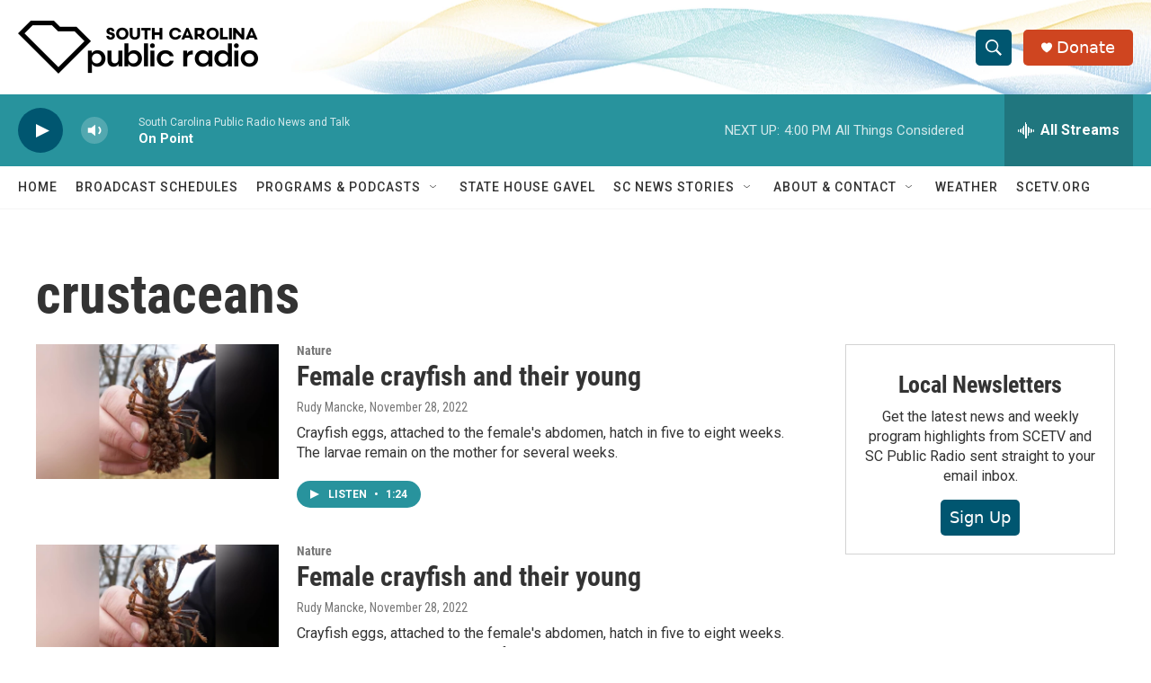

--- FILE ---
content_type: text/html; charset=utf-8
request_url: https://www.google.com/recaptcha/api2/aframe
body_size: 267
content:
<!DOCTYPE HTML><html><head><meta http-equiv="content-type" content="text/html; charset=UTF-8"></head><body><script nonce="4Tm1ekm6ZVt3ICqymTOmVA">/** Anti-fraud and anti-abuse applications only. See google.com/recaptcha */ try{var clients={'sodar':'https://pagead2.googlesyndication.com/pagead/sodar?'};window.addEventListener("message",function(a){try{if(a.source===window.parent){var b=JSON.parse(a.data);var c=clients[b['id']];if(c){var d=document.createElement('img');d.src=c+b['params']+'&rc='+(localStorage.getItem("rc::a")?sessionStorage.getItem("rc::b"):"");window.document.body.appendChild(d);sessionStorage.setItem("rc::e",parseInt(sessionStorage.getItem("rc::e")||0)+1);localStorage.setItem("rc::h",'1768423912738');}}}catch(b){}});window.parent.postMessage("_grecaptcha_ready", "*");}catch(b){}</script></body></html>